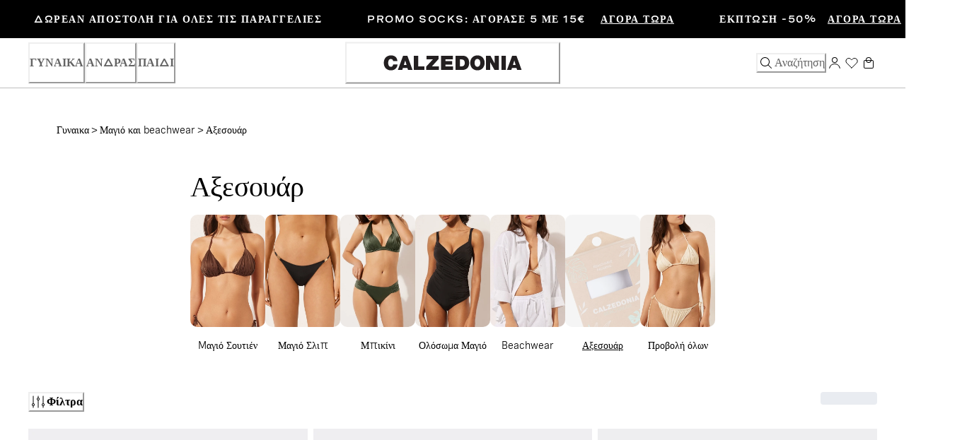

--- FILE ---
content_type: application/javascript; charset=utf-8
request_url: https://try.abtasty.com/6637a93be85e7dbfa7f70f2e1b023284.js
body_size: 1728
content:
(()=>{"use strict";var t={81(t,a){var e,n,o,i,r;a.Y0=a.o3=void 0,function(t){t.analytics="analytics",t.identifier="index",t.initiator="initiator",t.ferWebSdk="ferWebSdk",t.manifest="manifest",t.commons="commons",t.main="main",t.modificationEngine="me",t.jquery="jquery",t.recos="recos",t.crossDomainIframe="cross-domain-iframe",t.fakeAd1="-banner-ad.abt",t.fakeAd2="banner-ads-abt",t.fakeAd3="static-ad-abt"}(e||(a.o3=e={})),function(t){t.IDENTIFIER="identifier",t.INITIATOR="initiator",t.CLIENT="client",t.JSON="json",t.MANIFEST="manifest",t.SHARED="shared"}(n||(n={})),a.Y0={javascript:".js",typescript:".ts",gzip:".gz",json:".json",map:".map",html:".html"},function(t){t.accountJs="accountJs",t.consentJs="consentJs",t.fragmentJs="fragment-",t.customAnalytics="custom-analytics-",t.campaignJs="campaign-js-",t.variationJs="variation-js-",t.scopeJs="scope-js-",t.triggerJs="trigger-js-",t.componentJs="component-js-",t.integration="integration-",t.widgetConfigJs="widget-config-js-",t.recosCustom="custom"}(o||(o={})),function(t){t.Account="globalAccountCode",t.Consent="consentCustomCode",t.Fragment="globalFragmentCode",t.Widget="widgetCode",t.Variation="variationModificationCode",t.Campaign="campaignGlobalCode",t.Scope="campaignScopeCode",t.Trigger="campaignTriggerCode",t.Analytics="campaignCustomIntegration",t.Component="campaignComponentCode",t.Integration="integrationCode",t.WidgetConfig="widgetConfigCode",t.Recos="recosConfig"}(i||(i={})),function(t){t.widgets="widgets",t.recos="recos"}(r||(r={})),e.crossDomainIframe,a.Y0.html,e.fakeAd1,a.Y0.javascript,e.fakeAd2,a.Y0.javascript,e.fakeAd3,a.Y0.javascript}},a={};const e="error::",n="warning::",o={allowed:document.cookie.indexOf("abTastyDebug=")>=0};function i(){const t=!window.abTastyStopLog;return(o.allowed||window.abTastyDebug)&&t}function r(t,a,e,...n){i()&&a(`%c [AB Tasty Debug mode] %c ${t}`,"background: #222; color: #bada55; padding: 3px; border-radius: 5px 0px 0px 5px;",`${e} padding: 3px; border-radius: 0px 5px 5px 0px;`,...n)}function s(...t){r(n,console.warn,"background: orange; color: white;",...t)}var c=function e(n){var o=a[n];if(void 0!==o)return o.exports;var i=a[n]={exports:{}};return t[n](i,i.exports,e),i.exports}(81);const d=async t=>caches.match(t),g=async(t,a,e)=>{try{const n=await caches.open(t);return await(e?n.put(a,e):n.add(a)),!0}catch(t){return!1}},m="https://try.abtasty.com",u="abtasty-initiator",p="data-abtasty-path",f=(()=>{const t={origin:""};return(a=!1)=>{if(!a&&""!==t.origin)return t.origin;try{return t.origin=l()||document.currentScript?.getAttribute("src")?.replace(/\/[^\/]+\.js$/,"")||m,t.origin}catch(t){return s("Error getting tag origin. Fallback to default origin.",t.message),m}}})(),l=()=>{const t=document.querySelector(`#${u}`)?.getAttribute(p);return t||null},w=async()=>{const t=f(),a=`${t}/6637a93be85e7dbfa7f70f2e1b023284/${c.o3.initiator}.js`,e=await(async()=>{if(window.caches){const t=await d("/abt-cache-timestamp-update").then(t=>t?.text()),e=!t||Date.now()-Number(t)>3e5;return(async(t,a=!1)=>{const e=a?void 0:await d(t);if(!e){const a=Date.now(),e=(await Promise.allSettled([g("abtasty-tag-cache",t),g("abtasty-tag-cache","/abt-cache-timestamp-update",new Response(`${a}`))])).filter(t=>"rejected"===t.status||!t.value);if(e.length>0)throw"rejected"===e[0].status?e[0].reason:`Can't load or add to cache ${t}.`;return await d(t)||(s("There was an issue while adding initiator to cache JS. Running fallback with fetch()."),fetch(t,{method:"GET",priority:"high"}))}return e})(a,e)}return fetch(a,{method:"GET",priority:"high"})})(),n=document.createElement("script");n.type="text/javascript",n.id=u,n.setAttribute(p,t),n.innerHTML=await e.text(),document.head.append(n)},h="abtasty-execution-started",y=()=>(t=>!!window.abTastyNoRandomHit||0!==t&&1===Math.floor(Math.random()*t)+1)(1e3),b=()=>{try{if(!y()||window.performance.getEntriesByName(h).length>0)return;window.performance.mark(h)}catch(t){s("Can't start execution time performance measure due to:",t.message)}};(async()=>{b(),(window.ABTastyTagPerforming||window.ABTasty?.started)&&s("AB Tasty's Tag is already performing or started. If you think that's an issue, please check your tag implementation."),window.ABTastyTagPerforming=!0;try{await w()}catch(t){!function(...t){r(e,console.error,"background: red; color: white;",...t)}("AB Tasty's Tag can't be executed. Caused by:",t)}})()})();